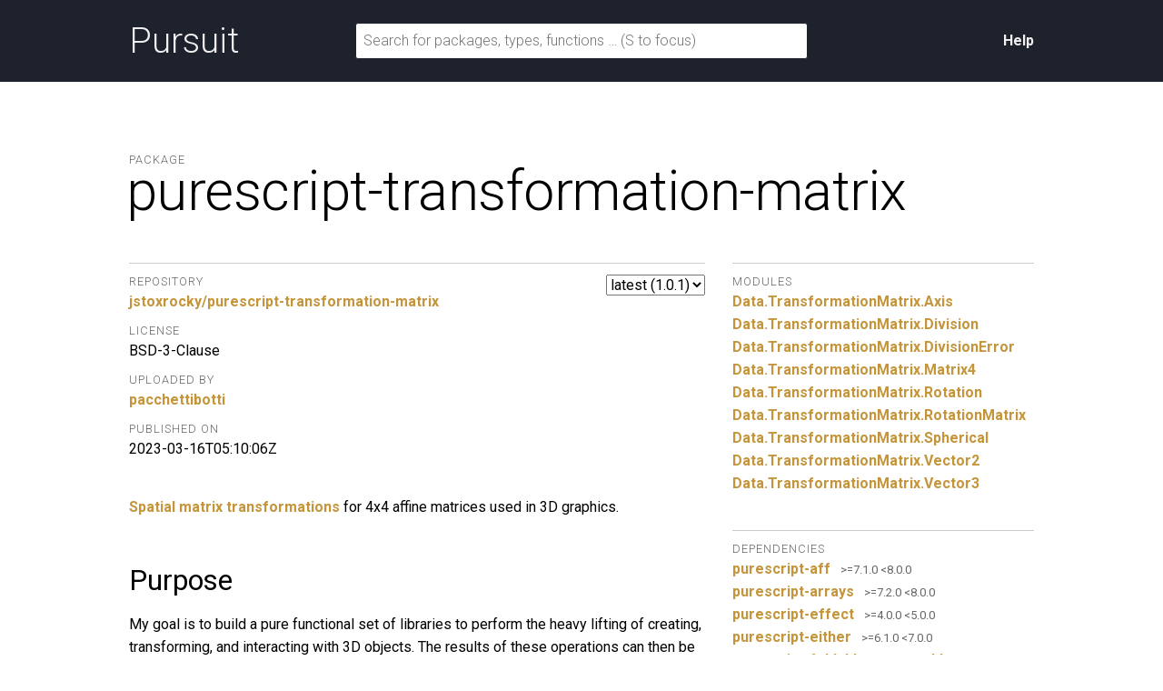

--- FILE ---
content_type: text/html; charset=utf-8
request_url: https://pursuit.purescript.org/packages/purescript-transformation-matrix/1.0.1
body_size: 4151
content:
<!DOCTYPE html>
<html lang="en"><head><meta charset="utf-8">
<meta http-equiv="X-UA-Compatible" content="IE=edge">
<meta name="viewport" content="width=device-width, initial-scale=1">
<title>purescript-transformation-matrix - Pursuit</title>
<link rel="apple-touch-icon" sizes="180x180" href="https://pursuit.purescript.org/static/res/favicon/apple-touch-icon.png?etag=8GZ6nNN9">
<link rel="icon" type="image/png" href="https://pursuit.purescript.org/static/res/favicon/favicon-32x32.png?etag=6zSW_TXf" sizes="32x32">
<link rel="icon" type="image/png" href="https://pursuit.purescript.org/static/res/favicon/favicon-16x16.png?etag=QSqJxOlv" sizes="16x16">
<link rel="manifest" href="https://pursuit.purescript.org/static/res/favicon/manifest.json?etag=R5sU-fGw">
<link rel="mask-icon" href="https://pursuit.purescript.org/static/res/favicon/safari-pinned-tab.svg?etag=ZJp5PFVZ" color="#000000">
<link rel="shortcut icon" href="https://pursuit.purescript.org/static/res/favicon/favicon.ico?etag=WTfCrMG3">
<meta name="apple-mobile-web-app-title" content="Pursuit">
<meta name="application-name" content="Pursuit">
<meta name="msapplication-config" content="https://pursuit.purescript.org/static/res/favicon/browserconfig.xml?etag=ImvrdlXR">
<meta name="theme-color" content="#000000">
<link rel="search" href="https://pursuit.purescript.org/static/res/opensearchdescription.xml?etag=g8ecK2o4" type="application/opensearchdescription+xml" title="Pursuit">
<link href="https://fonts.googleapis.com/css?family=Roboto+Mono|Roboto:300,400,400i,700,700i" type="text/css" rel="stylesheet">
<link href="https://pursuit.purescript.org/static/res/css/normalize.css?etag=fKzu1nci" type="text/css" rel="stylesheet">
<link href="https://pursuit.purescript.org/static/res/css/pursuit.css?etag=5eIKlitR" type="text/css" rel="stylesheet">
<link href="https://pursuit.purescript.org/static/res/css/extra.css?etag=d4aey1o-" type="text/css" rel="stylesheet">
<script type="text/javascript" src="https://pursuit.purescript.org/static/res/js/js.cookie.js?etag=Y1al5Th8"></script>
<script type="text/javascript" src="https://pursuit.purescript.org/static/res/js/Pursuit.js?etag=jgymdSmS"></script>

<!--[if lt IE 9]>
<script type="text/javascript" src=https://pursuit.purescript.org/static/res/js/html5shiv.js?etag=DOjzVYkc></script>
<![endif]--></head>
<body><div class="everything-except-footer"><div class="top-banner clearfix"><div class="container clearfix"><a class="top-banner__logo" href="https://pursuit.purescript.org/">Pursuit</a>
<div class="top-banner__actions"><div class="top-banner__actions__item"><a href="https://pursuit.purescript.org/help">Help</a>
</div>
</div>
<form class="top-banner__form" role="search" action="https://pursuit.purescript.org/search" method="get"><label class="hide-visually" for="search-input">Search for packages, types, and functions</label>
<input id="search-input" type="text" name="q" data-focus-placeholder="Search for packages, functions …" data-normal-placeholder="Search for packages, functions … (S to focus)" placeholder="Search for packages, types, functions … (S to focus)" value="">
</form>
</div>
</div>
<main class="container clearfix" role="main"><div id="message-container"></div>
<div class="page-title clearfix"><div class="page-title__label">Package</div>
<h1 class="page-title__title">purescript-transformation-matrix</h1>
</div>
<div class="col col--main"><select class="version-selector" id="hident2"><option id="placeholder" disabled="disabled">Loading …</option>
</select>

<dl class="grouped-list"><dt class="grouped-list__title">Repository</dt>
<dd class="grouped-list__item"><a href="https://github.com/jstoxrocky/purescript-transformation-matrix">jstoxrocky/purescript-transformation-matrix</a></dd>
<dt class="grouped-list__title">License</dt>
<dd class="grouped-list__item">BSD-3-Clause</dd>
<dt class="grouped-list__title">Uploaded by</dt>
<dd class="grouped-list__item"><a href="https://github.com/pacchettibotti">pacchettibotti</a></dd>
<dt class="grouped-list__title">Published on</dt>
<dd class="grouped-list__item">2023-03-16T05:10:06Z</dd>
</dl>
<article class="markdown-body entry-content container-lg"><div class="markdown-heading" dir="auto"><a id="user-content-purescript-transformation-matrix" class="anchor" href="https://github.com/jstoxrocky/purescript-transformation-matrix/blob/v1.0.1/#purescript-transformation-matrix"><svg class="octicon octicon-link" version="1.1" width="16" height="16"><path d="m7.775 3.275 1.25-1.25a3.5 3.5 0 1 1 4.95 4.95l-2.5 2.5a3.5 3.5 0 0 1-4.95 0 .751.751 0 0 1 .018-1.042.751.751 0 0 1 1.042-.018 1.998 1.998 0 0 0 2.83 0l2.5-2.5a2.002 2.002 0 0 0-2.83-2.83l-1.25 1.25a.751.751 0 0 1-1.042-.018.751.751 0 0 1-.018-1.042Zm-4.69 9.64a1.998 1.998 0 0 0 2.83 0l1.25-1.25a.751.751 0 0 1 1.042.018.751.751 0 0 1 .018 1.042l-1.25 1.25a3.5 3.5 0 1 1-4.95-4.95l2.5-2.5a3.5 3.5 0 0 1 4.95 0 .751.751 0 0 1-.018 1.042.751.751 0 0 1-1.042.018 1.998 1.998 0 0 0-2.83 0l-2.5 2.5a1.998 1.998 0 0 0 0 2.83Z"></path></svg></a></div>
<p dir="auto"><a href="https://www.brainvoyager.com/bv/doc/UsersGuide/CoordsAndTransforms/SpatialTransformationMatrices.html" rel="nofollow">Spatial matrix transformations</a> for 4x4 affine matrices used in 3D graphics.</p>
<div class="markdown-heading" dir="auto"><h2 class="heading-element" dir="auto">Purpose</h2><a id="user-content-purpose" class="anchor" href="https://github.com/jstoxrocky/purescript-transformation-matrix/blob/v1.0.1/#purpose"><svg class="octicon octicon-link" version="1.1" width="16" height="16"><path d="m7.775 3.275 1.25-1.25a3.5 3.5 0 1 1 4.95 4.95l-2.5 2.5a3.5 3.5 0 0 1-4.95 0 .751.751 0 0 1 .018-1.042.751.751 0 0 1 1.042-.018 1.998 1.998 0 0 0 2.83 0l2.5-2.5a2.002 2.002 0 0 0-2.83-2.83l-1.25 1.25a.751.751 0 0 1-1.042-.018.751.751 0 0 1-.018-1.042Zm-4.69 9.64a1.998 1.998 0 0 0 2.83 0l1.25-1.25a.751.751 0 0 1 1.042.018.751.751 0 0 1 .018 1.042l-1.25 1.25a3.5 3.5 0 1 1-4.95-4.95l2.5-2.5a3.5 3.5 0 0 1 4.95 0 .751.751 0 0 1-.018 1.042.751.751 0 0 1-1.042.018 1.998 1.998 0 0 0-2.83 0l-2.5 2.5a1.998 1.998 0 0 0 0 2.83Z"></path></svg></a></div>
<p dir="auto">My goal is to build a pure functional set of libraries to perform the heavy lifting of creating, transforming, and interacting with 3D objects. The results of these operations can then be passed to a lightweight WebGL renderer (<a href="https://github.com/mrdoob/three.js">threejs</a> or other) that is used only for display purposes. The <code>purescript-transformation-matrix</code> library will be the linear algebraic component of this set of libraries. The manipulation of geometries, materials, and meshes will be a separate library.</p>
<div class="markdown-heading" dir="auto"><h2 class="heading-element" dir="auto">Why not just use three.js?</h2><a id="user-content-why-not-just-use-threejs" class="anchor" href="https://github.com/jstoxrocky/purescript-transformation-matrix/blob/v1.0.1/#why-not-just-use-threejs"><svg class="octicon octicon-link" version="1.1" width="16" height="16"><path d="m7.775 3.275 1.25-1.25a3.5 3.5 0 1 1 4.95 4.95l-2.5 2.5a3.5 3.5 0 0 1-4.95 0 .751.751 0 0 1 .018-1.042.751.751 0 0 1 1.042-.018 1.998 1.998 0 0 0 2.83 0l2.5-2.5a2.002 2.002 0 0 0-2.83-2.83l-1.25 1.25a.751.751 0 0 1-1.042-.018.751.751 0 0 1-.018-1.042Zm-4.69 9.64a1.998 1.998 0 0 0 2.83 0l1.25-1.25a.751.751 0 0 1 1.042.018.751.751 0 0 1 .018 1.042l-1.25 1.25a3.5 3.5 0 1 1-4.95-4.95l2.5-2.5a3.5 3.5 0 0 1 4.95 0 .751.751 0 0 1-.018 1.042.751.751 0 0 1-1.042.018 1.998 1.998 0 0 0-2.83 0l-2.5 2.5a1.998 1.998 0 0 0 0 2.83Z"></path></svg></a></div>
<p dir="auto">While this project is heavily inspired by <a href="https://github.com/mrdoob/three.js">threejs</a> I have found my self frustrated with <a href="https://github.com/mrdoob/three.js">threejs</a> for several reasons. Here are a few of those reasons:</p>
<ol dir="auto">
<li>Linear alegbraic operations are scattered across class inheritance structures making it difficult to find and reason about.</li>
<li>Pure mathematical logic is tightly coupled with <a href="https://github.com/mrdoob/three.js">threejs</a> specific object logic.</li>
<li>Vectors and matrices are modified in place making it hard to keep track of modifications to their values.</li>
<li>Source code lacks types.</li>
</ol>
<p dir="auto">I believe that investing in a homegrown, pure functional, 3D graphics library is worth the time and effort and hope that you think so too! Code contributions are always welcome :)</p>
<div class="markdown-heading" dir="auto"><h2 class="heading-element" dir="auto">Advantages</h2><a id="user-content-advantages" class="anchor" href="https://github.com/jstoxrocky/purescript-transformation-matrix/blob/v1.0.1/#advantages"><svg class="octicon octicon-link" version="1.1" width="16" height="16"><path d="m7.775 3.275 1.25-1.25a3.5 3.5 0 1 1 4.95 4.95l-2.5 2.5a3.5 3.5 0 0 1-4.95 0 .751.751 0 0 1 .018-1.042.751.751 0 0 1 1.042-.018 1.998 1.998 0 0 0 2.83 0l2.5-2.5a2.002 2.002 0 0 0-2.83-2.83l-1.25 1.25a.751.751 0 0 1-1.042-.018.751.751 0 0 1-.018-1.042Zm-4.69 9.64a1.998 1.998 0 0 0 2.83 0l1.25-1.25a.751.751 0 0 1 1.042.018.751.751 0 0 1 .018 1.042l-1.25 1.25a3.5 3.5 0 1 1-4.95-4.95l2.5-2.5a3.5 3.5 0 0 1 4.95 0 .751.751 0 0 1-.018 1.042.751.751 0 0 1-1.042.018 1.998 1.998 0 0 0-2.83 0l-2.5 2.5a1.998 1.998 0 0 0 0 2.83Z"></path></svg></a></div>
<p dir="auto">In the context of <a href="https://github.com/mrdoob/three.js">threejs</a>, this library:</p>
<ol dir="auto">
<li>Provides a direct API for linear algebraic operations used in 3D graphics</li>
<li>Does not tighly couple linear alebraic operations with higher order 3D graphic data types</li>
<li>Is not a FFI wrapper over <a href="https://github.com/mrdoob/three.js">threejs</a> <a href="https://gitlab.com/theunixman/purescript/purescript-threejs/-/tree/0.1-dev" rel="nofollow">[1]</a> <a href="https://github.com/anthonyquizon/purescript-three">[2]</a> <a href="https://github.com/RazZziel/purescript-threejs">[3]</a></li>
</ol>
<p dir="auto">In the context of existing Purescript matrix libraries, this library:</p>
<ol dir="auto">
<li>Is specific to the matrix operations and dimensions used in 3D graphics (spatial/affine transformations, 4x4 matrices, 3x1 vectors)</li>
<li>Is not a general purpose matrix algebra library <a href="https://github.com/csicar/purescript-sized-matrices">[1]</a> <a href="https://github.com/kritzcreek/purescript-matrices/blob/master/src/Matrix.purs">[2]</a></li>
<li>Is runtime safe and does not use unsafe functions <a href="https://github.com/mgmeier/purescript-matrix/blob/322e496ccec220b329442c82564019bed0af484c/src/Data/Matrix.purs#L110">[1]</a> <a href="https://github.com/csicar/purescript-sized-matrices/blob/7331f4088124a64383d4ecf755f5b2e06c5150d3/src/Data/Matrix.purs#L45">[2]</a></li>
<li>Is not reliant on the user to make sure that their matrix functions are <a href="https://github.com/klangner/purescript-linear-algebra/blob/7f7e943dbaf726a43007e9c895a92232b20aa9db/src/LinearAlgebra/Matrix.purs#L169">passed matrices of compatible dimensions</a></li>
</ol>
<div class="markdown-heading" dir="auto"><h2 class="heading-element" dir="auto">Examples</h2><a id="user-content-examples" class="anchor" href="https://github.com/jstoxrocky/purescript-transformation-matrix/blob/v1.0.1/#examples"><svg class="octicon octicon-link" version="1.1" width="16" height="16"><path d="m7.775 3.275 1.25-1.25a3.5 3.5 0 1 1 4.95 4.95l-2.5 2.5a3.5 3.5 0 0 1-4.95 0 .751.751 0 0 1 .018-1.042.751.751 0 0 1 1.042-.018 1.998 1.998 0 0 0 2.83 0l2.5-2.5a2.002 2.002 0 0 0-2.83-2.83l-1.25 1.25a.751.751 0 0 1-1.042-.018.751.751 0 0 1-.018-1.042Zm-4.69 9.64a1.998 1.998 0 0 0 2.83 0l1.25-1.25a.751.751 0 0 1 1.042.018.751.751 0 0 1 .018 1.042l-1.25 1.25a3.5 3.5 0 1 1-4.95-4.95l2.5-2.5a3.5 3.5 0 0 1 4.95 0 .751.751 0 0 1-.018 1.042.751.751 0 0 1-1.042.018 1.998 1.998 0 0 0-2.83 0l-2.5 2.5a1.998 1.998 0 0 0 0 2.83Z"></path></svg></a></div>
<div class="markdown-heading" dir="auto"><h3 class="heading-element" dir="auto">Translate</h3><a id="user-content-translate" class="anchor" href="https://github.com/jstoxrocky/purescript-transformation-matrix/blob/v1.0.1/#translate"><svg class="octicon octicon-link" version="1.1" width="16" height="16"><path d="m7.775 3.275 1.25-1.25a3.5 3.5 0 1 1 4.95 4.95l-2.5 2.5a3.5 3.5 0 0 1-4.95 0 .751.751 0 0 1 .018-1.042.751.751 0 0 1 1.042-.018 1.998 1.998 0 0 0 2.83 0l2.5-2.5a2.002 2.002 0 0 0-2.83-2.83l-1.25 1.25a.751.751 0 0 1-1.042-.018.751.751 0 0 1-.018-1.042Zm-4.69 9.64a1.998 1.998 0 0 0 2.83 0l1.25-1.25a.751.751 0 0 1 1.042.018.751.751 0 0 1 .018 1.042l-1.25 1.25a3.5 3.5 0 1 1-4.95-4.95l2.5-2.5a3.5 3.5 0 0 1 4.95 0 .751.751 0 0 1-.018 1.042.751.751 0 0 1-1.042.018 1.998 1.998 0 0 0-2.83 0l-2.5 2.5a1.998 1.998 0 0 0 0 2.83Z"></path></svg></a></div>
<div class="highlight highlight-source-purescript notranslate position-relative overflow-auto" dir="auto"><pre><span class="pl-k">import</span> <span class="pl-c1">Data.TransformationMatrix.Matrix4</span> 
    ( <span class="pl-en">Matrix4</span>(..)
    , <span class="pl-en">translate</span> )

matrix = <span class="pl-ent">Matrix4</span>
    <span class="pl-c1"><span class="pl-c1">1.0</span></span> <span class="pl-c1"><span class="pl-c1">0.0</span></span> <span class="pl-c1"><span class="pl-c1">0.0</span></span> <span class="pl-c1"><span class="pl-c1">1.0</span></span>
    <span class="pl-c1"><span class="pl-c1">0.0</span></span> <span class="pl-c1"><span class="pl-c1">1.0</span></span> <span class="pl-c1"><span class="pl-c1">0.0</span></span> <span class="pl-c1"><span class="pl-c1">2.0</span></span>
    <span class="pl-c1"><span class="pl-c1">0.0</span></span> <span class="pl-c1"><span class="pl-c1">0.0</span></span> <span class="pl-c1"><span class="pl-c1">1.0</span></span> <span class="pl-c1"><span class="pl-c1">3.0</span></span>
    <span class="pl-c1"><span class="pl-c1">0.0</span></span> <span class="pl-c1"><span class="pl-c1">0.0</span></span> <span class="pl-c1"><span class="pl-c1">0.0</span></span> <span class="pl-c1"><span class="pl-c1">1.0</span></span>

translation = <span class="pl-ent">Vector3</span> <span class="pl-c1"><span class="pl-c1">2.0</span></span> <span class="pl-c1"><span class="pl-c1">3.0</span></span> <span class="pl-c1"><span class="pl-c1">4.0</span></span>

result = translate translation matrix
<span class="pl-c"><span class="pl-c">--</span> result == Matrix4</span>
<span class="pl-c"><span class="pl-c">--</span>   1.0 0.0 0.0 3.0</span>
<span class="pl-c"><span class="pl-c">--</span>   0.0 1.0 0.0 5.0</span>
<span class="pl-c"><span class="pl-c">--</span>   0.0 0.0 1.0 7.0</span>
<span class="pl-c"><span class="pl-c">--</span>   0.0 0.0 0.0 1.0</span></pre></div>
<div class="markdown-heading" dir="auto"><h3 class="heading-element" dir="auto">Scale</h3><a id="user-content-scale" class="anchor" href="https://github.com/jstoxrocky/purescript-transformation-matrix/blob/v1.0.1/#scale"><svg class="octicon octicon-link" version="1.1" width="16" height="16"><path d="m7.775 3.275 1.25-1.25a3.5 3.5 0 1 1 4.95 4.95l-2.5 2.5a3.5 3.5 0 0 1-4.95 0 .751.751 0 0 1 .018-1.042.751.751 0 0 1 1.042-.018 1.998 1.998 0 0 0 2.83 0l2.5-2.5a2.002 2.002 0 0 0-2.83-2.83l-1.25 1.25a.751.751 0 0 1-1.042-.018.751.751 0 0 1-.018-1.042Zm-4.69 9.64a1.998 1.998 0 0 0 2.83 0l1.25-1.25a.751.751 0 0 1 1.042.018.751.751 0 0 1 .018 1.042l-1.25 1.25a3.5 3.5 0 1 1-4.95-4.95l2.5-2.5a3.5 3.5 0 0 1 4.95 0 .751.751 0 0 1-.018 1.042.751.751 0 0 1-1.042.018 1.998 1.998 0 0 0-2.83 0l-2.5 2.5a1.998 1.998 0 0 0 0 2.83Z"></path></svg></a></div>
<div class="highlight highlight-source-purescript notranslate position-relative overflow-auto" dir="auto"><pre><span class="pl-k">import</span> <span class="pl-c1">Data.TransformationMatrix.Matrix4</span> 
    ( <span class="pl-en">Matrix4</span>(..)
    , <span class="pl-en">scale</span> )

matrix = <span class="pl-ent">Matrix4</span>
    <span class="pl-c1"><span class="pl-c1">1.0</span></span> <span class="pl-c1"><span class="pl-c1">0.0</span></span> <span class="pl-c1"><span class="pl-c1">0.0</span></span> <span class="pl-c1"><span class="pl-c1">1.0</span></span>
    <span class="pl-c1"><span class="pl-c1">0.0</span></span> <span class="pl-c1"><span class="pl-c1">1.0</span></span> <span class="pl-c1"><span class="pl-c1">0.0</span></span> <span class="pl-c1"><span class="pl-c1">2.0</span></span>
    <span class="pl-c1"><span class="pl-c1">0.0</span></span> <span class="pl-c1"><span class="pl-c1">0.0</span></span> <span class="pl-c1"><span class="pl-c1">1.0</span></span> <span class="pl-c1"><span class="pl-c1">3.0</span></span>
    <span class="pl-c1"><span class="pl-c1">0.0</span></span> <span class="pl-c1"><span class="pl-c1">0.0</span></span> <span class="pl-c1"><span class="pl-c1">0.0</span></span> <span class="pl-c1"><span class="pl-c1">1.0</span></span>

multiplier = <span class="pl-c1"><span class="pl-c1">2.0</span></span>

result = scale multiplier matrix
<span class="pl-c"><span class="pl-c">--</span> result == Matrix4</span>
<span class="pl-c"><span class="pl-c">--</span>   2.0 0.0 0.0 1.0</span>
<span class="pl-c"><span class="pl-c">--</span>   0.0 2.0 0.0 2.0</span>
<span class="pl-c"><span class="pl-c">--</span>   0.0 0.0 2.0 3.0</span>
<span class="pl-c"><span class="pl-c">--</span>   0.0 0.0 0.0 1.0</span></pre></div>
</article></div>
<div class="col col--aside"><dl class="grouped-list"><dt class="grouped-list__title">Modules</dt>
<dd class="grouped-list__item"><a href="https://pursuit.purescript.org/packages/purescript-transformation-matrix/1.0.1/docs/Data.TransformationMatrix.Axis">Data.<wbr>TransformationMatrix.<wbr>Axis</a>
</dd>
<dd class="grouped-list__item"><a href="https://pursuit.purescript.org/packages/purescript-transformation-matrix/1.0.1/docs/Data.TransformationMatrix.Division">Data.<wbr>TransformationMatrix.<wbr>Division</a>
</dd>
<dd class="grouped-list__item"><a href="https://pursuit.purescript.org/packages/purescript-transformation-matrix/1.0.1/docs/Data.TransformationMatrix.DivisionError">Data.<wbr>TransformationMatrix.<wbr>DivisionError</a>
</dd>
<dd class="grouped-list__item"><a href="https://pursuit.purescript.org/packages/purescript-transformation-matrix/1.0.1/docs/Data.TransformationMatrix.Matrix4">Data.<wbr>TransformationMatrix.<wbr>Matrix4</a>
</dd>
<dd class="grouped-list__item"><a href="https://pursuit.purescript.org/packages/purescript-transformation-matrix/1.0.1/docs/Data.TransformationMatrix.Rotation">Data.<wbr>TransformationMatrix.<wbr>Rotation</a>
</dd>
<dd class="grouped-list__item"><a href="https://pursuit.purescript.org/packages/purescript-transformation-matrix/1.0.1/docs/Data.TransformationMatrix.RotationMatrix">Data.<wbr>TransformationMatrix.<wbr>RotationMatrix</a>
</dd>
<dd class="grouped-list__item"><a href="https://pursuit.purescript.org/packages/purescript-transformation-matrix/1.0.1/docs/Data.TransformationMatrix.Spherical">Data.<wbr>TransformationMatrix.<wbr>Spherical</a>
</dd>
<dd class="grouped-list__item"><a href="https://pursuit.purescript.org/packages/purescript-transformation-matrix/1.0.1/docs/Data.TransformationMatrix.Vector2">Data.<wbr>TransformationMatrix.<wbr>Vector2</a>
</dd>
<dd class="grouped-list__item"><a href="https://pursuit.purescript.org/packages/purescript-transformation-matrix/1.0.1/docs/Data.TransformationMatrix.Vector3">Data.<wbr>TransformationMatrix.<wbr>Vector3</a>
</dd>
</dl>

<dl class="grouped-list"><dt class="grouped-list__title">Dependencies</dt>
<dd class="grouped-list__item"><div class="deplink"><a class="deplink__link" href="https://pursuit.purescript.org/packages/purescript-aff">purescript-aff</a>
<span class="deplink__version">&gt;=7.1.0 &lt;8.0.0</span>
</div>
</dd>
<dd class="grouped-list__item"><div class="deplink"><a class="deplink__link" href="https://pursuit.purescript.org/packages/purescript-arrays">purescript-arrays</a>
<span class="deplink__version">&gt;=7.2.0 &lt;8.0.0</span>
</div>
</dd>
<dd class="grouped-list__item"><div class="deplink"><a class="deplink__link" href="https://pursuit.purescript.org/packages/purescript-effect">purescript-effect</a>
<span class="deplink__version">&gt;=4.0.0 &lt;5.0.0</span>
</div>
</dd>
<dd class="grouped-list__item"><div class="deplink"><a class="deplink__link" href="https://pursuit.purescript.org/packages/purescript-either">purescript-either</a>
<span class="deplink__version">&gt;=6.1.0 &lt;7.0.0</span>
</div>
</dd>
<dd class="grouped-list__item"><div class="deplink"><a class="deplink__link" href="https://pursuit.purescript.org/packages/purescript-foldable-traversable">purescript-foldable-traversable</a>
<span class="deplink__version">&gt;=6.0.0 &lt;7.0.0</span>
</div>
</dd>
<dd class="grouped-list__item"><div class="deplink"><a class="deplink__link" href="https://pursuit.purescript.org/packages/purescript-numbers">purescript-numbers</a>
<span class="deplink__version">&gt;=9.0.1 &lt;10.0.0</span>
</div>
</dd>
<dd class="grouped-list__item"><div class="deplink"><a class="deplink__link" href="https://pursuit.purescript.org/packages/purescript-prelude">purescript-prelude</a>
<span class="deplink__version">&gt;=6.0.1 &lt;7.0.0</span>
</div>
</dd>
<dd class="grouped-list__item"><div class="deplink"><a class="deplink__link" href="https://pursuit.purescript.org/packages/purescript-spec">purescript-spec</a>
<span class="deplink__version">&gt;=7.3.0 &lt;8.0.0</span>
</div>
</dd>
<dd class="grouped-list__item"><div class="deplink"><a class="deplink__link" href="https://pursuit.purescript.org/packages/purescript-tuples">purescript-tuples</a>
<span class="deplink__version">&gt;=7.0.0 &lt;8.0.0</span>
</div>
</dd>
</dl>
</div>
</main>
</div>
<div class="footer clearfix"><p>Pursuit v0.9.9</p>
</div>
<script src="https://pursuit.purescript.org/static/widget/gO8RsvTr.js"></script></body>
</html>


--- FILE ---
content_type: application/javascript
request_url: https://pursuit.purescript.org/static/widget/gO8RsvTr.js
body_size: 24
content:
window.Pursuit.initializeVersionSelector({currentVersion:"1.0.1",elementId:"hident2",availableVersionsUrl:"https://pursuit.purescript.org/packages/purescript-transformation-matrix/available-versions"});window.Pursuit.initializeSearchForm()